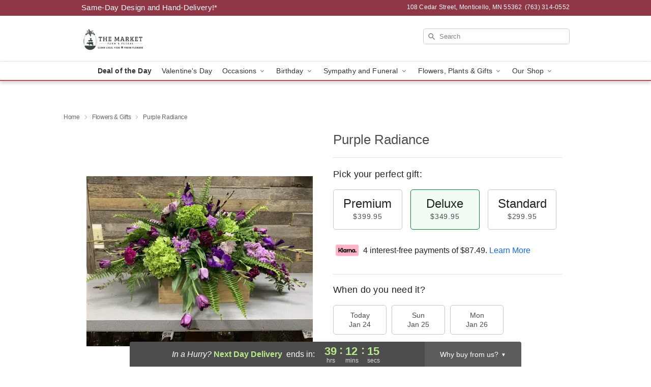

--- FILE ---
content_type: text/html; charset=UTF-8
request_url: https://www.livelaughandbloom.com/storefronts/datesClosed?fcplus=0
body_size: 653
content:
{"no_delivery_dates":["2026-01-01","2026-01-02","2026-01-03","2026-01-04","2026-01-05","2026-01-07","2026-01-08","2026-01-09","2026-01-10","2026-01-11","2026-01-13","2026-01-15","2026-01-16","2026-01-17","2026-01-18","2026-01-19","2026-01-20","2026-01-21","2026-01-23","2026-01-24","2026-01-25","2026-01-31","2026-02-01","2026-02-07","2026-02-08","2026-02-15","2026-02-16","2026-02-21","2026-02-22","2026-02-28","2026-03-01","2026-03-07","2026-03-08","2026-03-14","2026-03-15","2026-03-21","2026-03-22","2026-03-28","2026-03-29","2026-04-04","2026-04-05","2026-04-11","2026-04-12","2026-04-18","2026-04-19","2026-04-25","2026-04-26"],"no_pickup_dates":["2026-01-01","2026-01-02","2026-01-03","2026-01-04","2026-01-05","2026-01-07","2026-01-08","2026-01-09","2026-01-10","2026-01-11","2026-01-13","2026-01-15","2026-01-16","2026-01-17","2026-01-18","2026-01-20","2026-01-21","2026-01-23","2026-01-24","2026-01-25","2026-01-31","2026-02-01","2026-02-07","2026-02-08","2026-02-15","2026-02-16","2026-02-21","2026-02-22","2026-02-28","2026-03-01","2026-03-07","2026-03-08","2026-03-14","2026-03-15","2026-03-21","2026-03-22","2026-03-28","2026-03-29","2026-04-04","2026-04-05","2026-04-11","2026-04-12","2026-04-18","2026-04-19","2026-04-25","2026-04-26"],"delivery_cutoff_difference":{"y":0,"m":0,"d":0,"h":8,"i":17,"s":41,"f":0.779186,"weekday":0,"weekday_behavior":0,"first_last_day_of":0,"invert":0,"days":0,"special_type":0,"special_amount":0,"have_weekday_relative":0,"have_special_relative":0},"pickup_cutoff_difference":{"y":0,"m":0,"d":0,"h":6,"i":2,"s":41,"f":0.779186,"weekday":0,"weekday_behavior":0,"first_last_day_of":0,"invert":0,"days":0,"special_type":0,"special_amount":0,"have_weekday_relative":0,"have_special_relative":0},"pickup_cutoff":"4:45 PM CDT","delivery_cutoff":"2:30 PM CDT","delivery_today":false,"pickup_today":false,"pickup_disabled":false,"delivery_disabled":false,"delivery_cutoff_diff_next":{"y":0,"m":0,"d":1,"h":15,"i":12,"s":18,"f":0.205666,"weekday":0,"weekday_behavior":0,"first_last_day_of":0,"invert":1,"days":1,"special_type":0,"special_amount":0,"have_weekday_relative":0,"have_special_relative":0},"delivery_next_100hr":true}